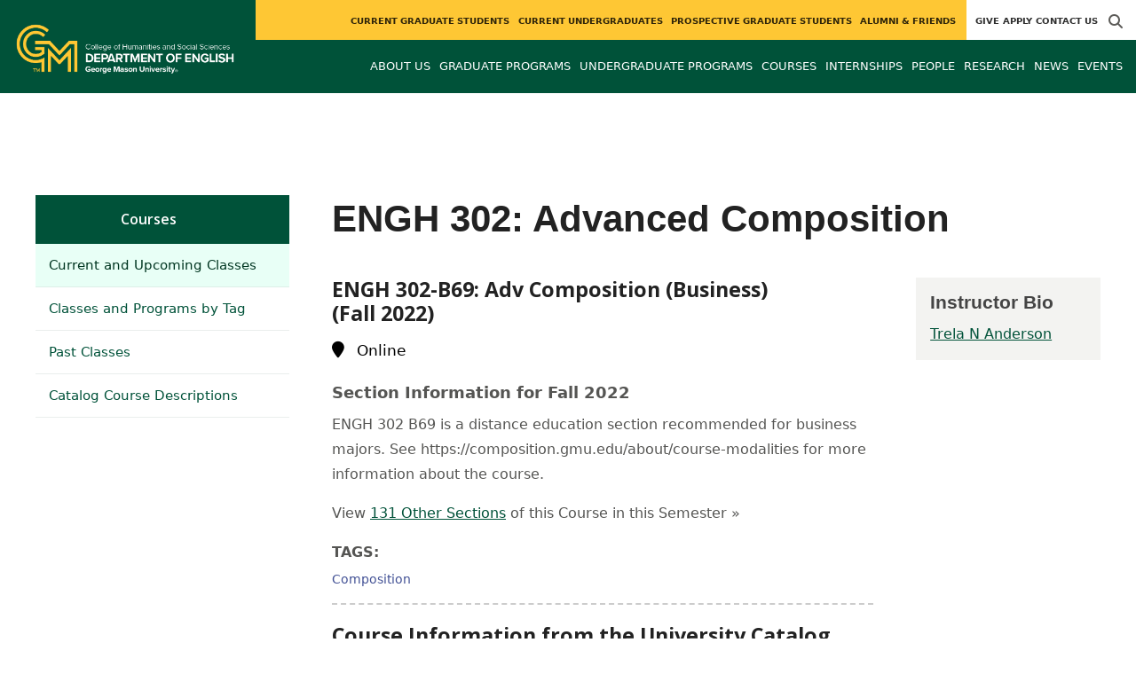

--- FILE ---
content_type: text/html; charset=utf-8
request_url: https://english.gmu.edu/courses/engh302/course_sections/76266
body_size: 10010
content:
<!DOCTYPE HTML>
<html lang="en">
<head>

  <!--[if lt IE 10]>
  <script src="/assets/html5shiv-printshiv-1d0fe84e9c400d25226fbb100dfc491729804bad9d227815791397a772a6ccdc.js" asynch="true"></script>
  <![endif]-->
  <meta charset="utf-8" />
  <meta http-equiv="X-UA-Compatible" content="IE=edge">
  <!-- <meta http-equiv="X-UA-Compatible" content="IE=edge,chrome=1"> -->
  <meta name="viewport" content="width=device-width,initial-scale=1" />
  


  <link rel="apple-touch-icon" sizes="180x180" href="/apple-touch-icon.png">
  <link rel="icon" type="image/png" sizes="32x32" href="/favicon-32x32.png">
  <link rel="icon" type="image/png" sizes="16x16" href="/favicon-16x16.png">
  <meta name="msapplication-TileColor" content="#da532c">
  <meta name="theme-color" content="#ffffff">


  <!-- *** WEB FONTS *** -->
  <!--[if IE]>
  <link rel='preload' href='https://fonts.googleapis.com/css?family=Istok+Web' rel='stylesheet' as='font'>
  <link rel='preload' href='https://fonts.googleapis.com/css?family=Istok+Web:400italic' rel='stylesheet' as='font'>
  <link rel='preload' href='https://fonts.googleapis.com/css?family=Istok+Web:700' rel='stylesheet' as='font'>
  <link rel='preload' href='https://fonts.googleapis.com/css?family=Istok+Web:700italic' rel='stylesheet' as='font'>
  <![endif]-->

  <link rel="stylesheet" href="/assets/mason2024/application-5f815ddbcc0716290499bb761fe6f7fe8efa809306339fb85d5695ce74b0b19d.css" media="all" />
  <script type="importmap" data-turbo-track="reload">{
  "imports": {
    "application": "/assets/application-4b34addc893d2010defe97321368b6659ffb56145f2829c2b2c4cb0f5eaca21b.js",
    "@hotwired/turbo-rails": "/assets/turbo.min-41b4e28a9fe07bbbf2274d0ba9af26a87ff21f4fdb54a7978df9a6320decb39a.js",
    "@hotwired/stimulus": "/assets/stimulus.min-db071f6abc13bd6dcc6bb5e9ef6cb5b8ac23c9428c059f7e8d602325937dde40.js",
    "@hotwired/stimulus-loading": "/assets/stimulus-loading-9baa52ea3b2eb0f7e14ff9ae46eab356ff4331366fa1dbfe77cc1993bffd48e6.js",
    "bootstrap": "/assets/bootstrap.min-4a21b50fd84e03268f98bedab3c4e191c11e768f52d5eef40e5f824a6564bb19.js",
    "@popperjs/core": "/assets/popper-ad8a553b382f4f6b0a772106f9f399ebcf6cab360d1d8349ee26deeb79b88345.js",
    "admin_application": "/assets/admin_application-aef29384a4a8382c45f792034305dfea7e80546eb0e250a4390bd634185e7b90.js",
    "front_application": "/assets/front_application-0a3ee4b5236c03ebcc2385e290e93e87e17fd1cf486bcb6677b07b9297365fd4.js",
    "clipboard": "/assets/clipboard-12b5490ae96a15145495b9f677e20b8ad098476b49ac1a63582266879a0156e7.js",
    "controllers/application": "/assets/controllers/application-48e8b4d3dfcce7f7f8225f64dfd4717ff1874643325602d9eed09ad17b95cb76.js",
    "controllers/hello_controller": "/assets/controllers/hello_controller-5e545fa92cdc41ea2e6870cfbea018726fae4680ea0a8820832957dbdd46d65f.js",
    "controllers": "/assets/controllers/index-d3bed66b3a37b8fb69ca3314e202b85db13e3b837c8fb5657366f5aadec7c851.js",
    "controllers/search_form_controller": "/assets/controllers/search_form_controller-c1693f6957fe2a29d80628f0d4922eaa4a3043fda6921dc07ca2c1cbd8f0c87a.js",
    "controllers/submit_form_controller": "/assets/controllers/submit_form_controller-c7019c38316d3552c4c3f945bc52decc0b23d701d273cc673dc0c7b7945fe64d.js",
    "controllers/tinymce_controller": "/assets/controllers/tinymce_controller-aaad6dd41a32ba286cfeceb59ca8633f55f4cf7e72d3b43716c80405b33de93b.js"
  }
}</script>
<link rel="modulepreload" href="/assets/application-4b34addc893d2010defe97321368b6659ffb56145f2829c2b2c4cb0f5eaca21b.js">
<link rel="modulepreload" href="/assets/turbo.min-41b4e28a9fe07bbbf2274d0ba9af26a87ff21f4fdb54a7978df9a6320decb39a.js">
<link rel="modulepreload" href="/assets/stimulus.min-db071f6abc13bd6dcc6bb5e9ef6cb5b8ac23c9428c059f7e8d602325937dde40.js">
<link rel="modulepreload" href="/assets/stimulus-loading-9baa52ea3b2eb0f7e14ff9ae46eab356ff4331366fa1dbfe77cc1993bffd48e6.js">
<link rel="modulepreload" href="/assets/bootstrap.min-4a21b50fd84e03268f98bedab3c4e191c11e768f52d5eef40e5f824a6564bb19.js">
<link rel="modulepreload" href="/assets/popper-ad8a553b382f4f6b0a772106f9f399ebcf6cab360d1d8349ee26deeb79b88345.js">
<script src="/assets/es-module-shims.min-f39ec8b2348eca992283040893961fcedcce46c585c1c0071b7ee0f32dd56922.js" async="async" data-turbo-track="reload"></script>
<script type="module">import "application"</script>
  <script type="module">import "front_application"</script>

  <link rel="stylesheet" href="https://cdnjs.cloudflare.com/ajax/libs/OwlCarousel2/2.3.4/assets/owl.carousel.css" integrity="sha512-UTNP5BXLIptsaj5WdKFrkFov94lDx+eBvbKyoe1YAfjeRPC+gT5kyZ10kOHCfNZqEui1sxmqvodNUx3KbuYI/A==" crossorigin="anonymous" referrerpolicy="no-referrer" />

  <script defer src="https://cdnjs.cloudflare.com/ajax/libs/OwlCarousel2/2.3.4/owl.carousel.min.js" integrity="sha512-bPs7Ae6pVvhOSiIcyUClR7/q2OAsRiovw4vAkX+zJbw3ShAeeqezq50RIIcIURq7Oa20rW2n2q+fyXBNcU9lrw==" crossorigin="anonymous" referrerpolicy="no-referrer"></script>

    <!--Make sure this links to analytics-->
        <!-- Google Tag Manager GA4 -->
        <script>(function(w,d,s,l,i){w[l]=w[l]||[];w[l].push({'gtm.start':
                  new Date().getTime(),event:'gtm.js'});var f=d.getElementsByTagName(s)[0],
          j=d.createElement(s),dl=l!='dataLayer'?'&l='+l:'';j.async=true;j.src=
          'https://www.googletagmanager.com/gtm.js?id='+i+dl;f.parentNode.insertBefore(j,f);
        })(window,document,'script','dataLayer','GTM-NH7S278');</script>
        <!-- End Google Tag Manager -->

  <title>English | ENGH 302: Advanced Composition</title>
  <meta name="description" content="ENGH 302 - B69: Adv Composition (Business) (Fall 2022)" />  <link href="http://english.gmu.edu/courses/engh302/course_sections/76266" rel="canonical" />
  <link rel="alternate" type="application/atom+xml" title="ATOM" href="/feed" />
  <meta property="fb:app_id" content="308196929201214" />
<meta property="fb:admins" content="545039898" />

<meta property="og:site_name" content="English" />
<meta property="og:url" content="https://english.gmu.edu/courses/engh302/course_sections/76266" />
<meta property="og:type" content="article" />

<meta property="og:image" content="https://chss.gmu.edu/assets/plaza-statue-512x512-7ea5e31007262e764dec0cb5e6d9a1f04a165ad05aed2b33bd7db4e8ecacd807.png" />
<meta property="og:description" content="ENGH 302 - B69: Adv Composition (Business) (Fall 2022)" />


  <meta name="apple-mobile-web-app-capable" content="yes">
</head>

<body id="english">
        <!-- Google Tag Manager GA4 (noscript) -->
      <noscript><iframe src="https://www.googletagmanager.com/ns.html?id=GTM-NH7S278"
                        height="0" width="0" style="display:none;visibility:hidden"></iframe></noscript>
      <!-- End Google Tag Manager (noscript) -->

  <div id="cookies-eu-banner" style="display: none;">
  <div id="cookies-eu-text">We use cookies and similar technologies to improve your website experience and help us understand how you use our website. By continuing to use this website, you consent to the usage of cookies. Learn more about our <a href="https://www.gmu.edu/about-mason/internet-privacy" target="_blank" title="George Mason University Privacy Statement" class="cookies-eu-link">Privacy Statement</a> and <a href="https://www.gmu.edu/cookie-policy" target="_blank" title="George Mason University Cookie Policy" class="cookies-eu-link">Cookie Policy</a>.</div>
  <div id="cookies-eu-link-group">
    <button id="cookies-eu-accept">Agree</button>
    <button id="cookies-eu-reject">Decline Non-Essential Cookies</button>
  </div>
</div>
  

<header id="header-section">
  <nav class="home-nav">
    <div class="container-fluid">

      <div class="row style-group3">
        <div class="col-md-12 absu-nav-cont">
             <a class="navbar-brand" href="/" aria-label="Visit English homepage">
               <span class="logo-back">
                 <img alt="English Logo" class="brandlogo" src="/assets/logos/english-tagline-fc6ed0bb50df17a73522575af68943cc540c786032dc340d4dfc450c33404567.png" />
               </span>
             </a>
          <div id="myNav2" class="overlay2">
            <a class="closebtn2" onclick="closeNav2()" aria-label="close search">&times;</a>
            <div class="overlay-content2">
              <form method="get" action="/searches" role="search">
                <input class="mainsearch" type="text" placeholder="Search" name="searchFor" title="Enter search terms">
              </form>
            </div>
          </div>








        <style>
            @media (min-width: 1200px) and (max-width: 1400px) {
                .style-group3 .absu-nav-cont .navbar-brand .logo-back {
                    width: 18em;
                }
                .style-group3 .absu-nav-cont .navbar-brand .logo-back img {
                    width: 266px;
                    margin-left: 0.5em;
                    top: 17px;
                }
            }
        </style>




        <div class="mobile-comp-container">
          <span class="hbuttonout2" onclick="openNav2()" aria-controls="myNav2"><i class="fa-solid fa-magnifying-glass hbuttons2"></i></span>
          <button id="mobile-burger" class="navbar-toggler" type="button" data-bs-toggle="" data-bs-target="#navbarSupportedContent" aria-controls="navbarSupportedContent" aria-expanded="false" aria-label="Toggle navigation three">
              <i class="fa-solid fa-bars"></i>
          </button>
        </div>
        </div>
          <div class="col-md-12 navbars-tog second-nav" aria-labelledby="audience Site Navigation">
        <ul class="utility-nav-sites">
          <li class="nav-item"><a class="donate nav-link" href="http://advancement.gmu.edu/iss15">Give</a></li>
          <li class="nav-item"><a class="nav-link" href="/apply">Apply</a></li>
          
          <li class="nav-item"><a class="nav-link" href="/contact">Contact Us</a></li>
          
          
            <li class="nav-item search-item2">
              <a class="hbuttonout nav-link" onclick="openNav2()"><i class="fa-solid fa-magnifying-glass hbuttons"></i></a>
            </li>
        </ul>
    <ul class="nav-list-ul">
      <li title="Current Graduate Students" class="nav-item dropdown">
        <a class="nav-link dropdown-toggle" href="/graduate" role="button" aria-expanded="false">
          Current Graduate Students
        </a>
        </li>
      <li title="Current Undergraduates" class="nav-item dropdown">
        <a class="nav-link dropdown-toggle" href="/undergraduate" role="button" aria-expanded="false">
          Current Undergraduates
        </a>
        </li>
      <li title="Prospective Graduate Students" class="nav-item dropdown">
        <a class="nav-link dropdown-toggle" href="/prospective" role="button" aria-expanded="false">
          Prospective Graduate Students
        </a>
        </li>
      <li title="Alumni &amp; Friends" class="nav-item dropdown">
        <a class="nav-link dropdown-toggle" href="/alumni" role="button" aria-expanded="false">
          Alumni &amp; Friends
        </a>
        </li>
    </ul>
  </div>

  <ul class="mobile_second-nav" aria-labelledby="audience ">
    <li title="Current Graduate Students" class="mobile_menu_list_item">
        <a href="/graduate" class="mobile_menu_list_link">Current Graduate Students</a>
    </li>
    <li title="Current Undergraduates" class="mobile_menu_list_item">
        <a href="/undergraduate" class="mobile_menu_list_link">Current Undergraduates</a>
    </li>
    <li title="Prospective Graduate Students" class="mobile_menu_list_item">
        <a href="/prospective" class="mobile_menu_list_link">Prospective Graduate Students</a>
    </li>
    <li title="Alumni &amp; Friends" class="mobile_menu_list_item">
        <a href="/alumni" class="mobile_menu_list_link">Alumni &amp; Friends</a>
    </li>
  </ul>

      

          <div class="col-md-12 navbars-tog first-nav" aria-labelledby="main Site Navigation">
    <ul class="nav-list-ul">
      <li title="About Us" class="nav-item dropdown">
        <a class="nav-link dropdown-toggle" href="https://english.gmu.edu/about-us" role="button" aria-expanded="false">
          About Us
        </a>
          <ul class="dropdown-menu dropdown-menu-end">
                  <li>
                    <a class="dropdown-item" href="https://english.gmu.edu/about-us/illuminate-your-creativity">
                      Illuminate Your Creativity
                    </a>
                  </li>
                  <li>
                    <a class="dropdown-item" href="https://english.gmu.edu/about-us/engage-your-world">
                      Engage Your World
                    </a>
                  </li>
                  <li>
                    <a class="dropdown-item" href="https://english.gmu.edu/about-us/overview">
                      Write Your Future
                    </a>
                  </li>
                  <li>
                    <a class="dropdown-item" href="/masonoutloud">
                      Mason Out Loud
                    </a>
                  </li>
          </ul>
        </li>
      <li title="Graduate Programs" class="nav-item dropdown">
        <a class="nav-link dropdown-toggle" href="https://english.gmu.edu/graduate-programs" role="button" aria-expanded="false">
          Graduate Programs
        </a>
          <ul class="dropdown-menu dropdown-menu-end">
                  <li>
                    <a class="dropdown-item" href="/programs/la-phd-ling">
                      PhD in Linguistics
                    </a>
                  </li>
                  <li>
                    <a class="dropdown-item" href="/programs/la-phd-wrtr">
                      PhD in Writing and Rhetoric
                    </a>
                  </li>
                  <li>
                    <a class="dropdown-item" href="/programs/la-mfa-cw">
                      MFA in Creative Writing
                    </a>
                  </li>
                  <li>
                    <a class="dropdown-item" href="/programs/la-ma-engl">
                      MA in English
                    </a>
                  </li>
                  <li>
                    <a class="dropdown-item" href="https://folklore.gmu.edu/programs/LA-MA-ACEL-ENGL-FLKS">
                      Accelerated MA in English (Concentration in Folklore Studies)
                    </a>
                  </li>
                  <li>
                    <a class="dropdown-item" href="/programs/la-ma-acel-engl">
                      Accelerated MA in English (Concentration in Linguistics)
                    </a>
                  </li>
                  <li>
                    <a class="dropdown-item" href="https://english.gmu.edu/graduate-programs#certificate">
                      Certificates
                    </a>
                  </li>
          </ul>
        </li>
      <li title="Undergraduate Programs" class="nav-item dropdown">
        <a class="nav-link dropdown-toggle" href="https://english.gmu.edu/undergraduate-programs" role="button" aria-expanded="false">
          Undergraduate Programs
        </a>
          <ul class="dropdown-menu dropdown-menu-end">
                  <li>
                    <a class="dropdown-item" href="/programs/la-ba-engl">
                      BA in English
                    </a>
                  </li>
                  <li>
                    <a class="dropdown-item" href="http://creativewriting.gmu.edu/programs/la-bfa-cw">
                      BFA in Creative Writing
                    </a>
                  </li>
                  <li>
                    <a class="dropdown-item" href="https://english.gmu.edu/undergraduate-programs#minor">
                      Minors
                    </a>
                  </li>
                  <li>
                    <a class="dropdown-item" href="http://composition.gmu.edu">
                      Composition Program
                    </a>
                  </li>
          </ul>
        </li>
      <li title="Courses" class="nav-item dropdown">
        <a class="nav-link dropdown-toggle" href="https://english.gmu.edu/course_sections" role="button" aria-expanded="false">
          Courses
        </a>
          <ul class="dropdown-menu dropdown-menu-end">
                  <li>
                    <a class="dropdown-item" href="/course_sections?code=ENGH">
                      English
                    </a>
                  </li>
                  <li>
                    <a class="dropdown-item" href="https://english.gmu.edu/course_sections?term=202170&amp;code=FOLK&amp;term=202170">
                      Folklore
                    </a>
                  </li>
                  <li>
                    <a class="dropdown-item" href="/course_sections?code=LING">
                      Linguistics
                    </a>
                  </li>
          </ul>
        </li>
      <li title="Internships" class="nav-item dropdown">
        <a class="nav-link dropdown-toggle" href="https://english.gmu.edu/internships" role="button" aria-expanded="false">
          Internships
        </a>
          <ul class="dropdown-menu dropdown-menu-end">
                  <li>
                    <a class="dropdown-item" href="https://english.gmu.edu/internships/for-students-seeking-internships">
                      For Students Seeking Internships
                    </a>
                  </li>
                  <li>
                    <a class="dropdown-item" href="https://english.gmu.edu/internships/about-engh-459-504">
                      About ENGH 459/504
                    </a>
                  </li>
                  <li>
                    <a class="dropdown-item" href="https://english.gmu.edu/internships/for-faculty">
                      For Faculty
                    </a>
                  </li>
          </ul>
        </li>
      <li title="People" class="nav-item dropdown">
        <a class="nav-link dropdown-toggle" href="/people" role="button" aria-expanded="false">
          People
        </a>
        </li>
      <li title="Research" class="nav-item dropdown">
        <a class="nav-link dropdown-toggle" href="https://english.gmu.edu/research" role="button" aria-expanded="false">
          Research
        </a>
        </li>
      <li title="News" class="nav-item dropdown">
        <a class="nav-link dropdown-toggle" href="https://english.gmu.edu/articles" role="button" aria-expanded="false">
          News
        </a>
          <ul class="dropdown-menu dropdown-menu-end">
              <li><a class="dropdown-item" aria-label="Accolades Article Listing" href="/articles/category/accolades">Accolades</a></li>
              <li><a class="dropdown-item" aria-label="Alumni News Article Listing" href="/articles/category/alumni-news">Alumni News</a></li>
              <li><a class="dropdown-item" aria-label="Faculty Afoot Article Listing" href="/articles/category/faculty-afoot">Faculty Afoot</a></li>
              <li><a class="dropdown-item" aria-label="Headlines Article Listing" href="/articles/category/headlines">Headlines</a></li>
              <li><a class="dropdown-item" aria-label="In The Media Article Listing" href="/articles/category/in-the-media">In The Media</a></li>
              <li><a class="dropdown-item" aria-label="Publications Article Listing" href="/articles/category/publications">Publications</a></li>
          </ul>
        </li>
      <li title="Events" class="nav-item dropdown">
        <a class="nav-link dropdown-toggle" href="https://english.gmu.edu/events" role="button" aria-expanded="false">
          Events
        </a>
          <ul class="dropdown-menu dropdown-menu-end">
            <li>
              <a class="dropdown-item" href="/events">All Upcoming</a>
            </li>
              <li><a class="dropdown-item" href="/events/past">Past Events</a></li>
              <li><a class="dropdown-item" href="/events/chss"><span>Events on Other Sites</span></a></li>
          </ul>
        </li>
    </ul>
  </div>

  <ul class="mobile_first-nav" aria-labelledby="main ">
    <li title="About Us" class="mobile_menu_list_item">
        <div class="link_and_icon_cont">
          <a href="https://english.gmu.edu/about-us" class="mobile_menu_list_link" style="display:block">About Us</a>
          <i class="fa-solid fa-plus rotate"></i>
        </div>
        <ul class="mobile_submenu_list_cont">
              <li class="mobile_submenu_list_item">
                <a href="https://english.gmu.edu/about-us/illuminate-your-creativity" class="mobile_submenu_list_link">Illuminate Your Creativity</a>
              </li>
              <li class="mobile_submenu_list_item">
                <a href="https://english.gmu.edu/about-us/engage-your-world" class="mobile_submenu_list_link">Engage Your World</a>
              </li>
              <li class="mobile_submenu_list_item">
                <a href="https://english.gmu.edu/about-us/overview" class="mobile_submenu_list_link">Write Your Future</a>
              </li>
              <li class="mobile_submenu_list_item">
                <a href="/masonoutloud" class="mobile_submenu_list_link">Mason Out Loud</a>
              </li>
        </ul>
    </li>
    <li title="Graduate Programs" class="mobile_menu_list_item">
        <div class="link_and_icon_cont">
          <a href="https://english.gmu.edu/graduate-programs" class="mobile_menu_list_link" style="display:block">Graduate Programs</a>
          <i class="fa-solid fa-plus rotate"></i>
        </div>
        <ul class="mobile_submenu_list_cont">
              <li class="mobile_submenu_list_item">
                <a href="/programs/la-phd-ling" class="mobile_submenu_list_link">PhD in Linguistics</a>
              </li>
              <li class="mobile_submenu_list_item">
                <a href="/programs/la-phd-wrtr" class="mobile_submenu_list_link">PhD in Writing and Rhetoric</a>
              </li>
              <li class="mobile_submenu_list_item">
                <a href="/programs/la-mfa-cw" class="mobile_submenu_list_link">MFA in Creative Writing</a>
              </li>
              <li class="mobile_submenu_list_item">
                <a href="/programs/la-ma-engl" class="mobile_submenu_list_link">MA in English</a>
              </li>
              <li class="mobile_submenu_list_item">
                <a href="https://folklore.gmu.edu/programs/LA-MA-ACEL-ENGL-FLKS" class="mobile_submenu_list_link">Accelerated MA in English (Concentration in Folklore Studies)</a>
              </li>
              <li class="mobile_submenu_list_item">
                <a href="/programs/la-ma-acel-engl" class="mobile_submenu_list_link">Accelerated MA in English (Concentration in Linguistics)</a>
              </li>
              <li class="mobile_submenu_list_item">
                <a href="https://english.gmu.edu/graduate-programs#certificate" class="mobile_submenu_list_link">Certificates</a>
              </li>
        </ul>
    </li>
    <li title="Undergraduate Programs" class="mobile_menu_list_item">
        <div class="link_and_icon_cont">
          <a href="https://english.gmu.edu/undergraduate-programs" class="mobile_menu_list_link" style="display:block">Undergraduate Programs</a>
          <i class="fa-solid fa-plus rotate"></i>
        </div>
        <ul class="mobile_submenu_list_cont">
              <li class="mobile_submenu_list_item">
                <a href="/programs/la-ba-engl" class="mobile_submenu_list_link">BA in English</a>
              </li>
              <li class="mobile_submenu_list_item">
                <a href="http://creativewriting.gmu.edu/programs/la-bfa-cw" class="mobile_submenu_list_link">BFA in Creative Writing</a>
              </li>
              <li class="mobile_submenu_list_item">
                <a href="https://english.gmu.edu/undergraduate-programs#minor" class="mobile_submenu_list_link">Minors</a>
              </li>
              <li class="mobile_submenu_list_item">
                <a href="http://composition.gmu.edu" class="mobile_submenu_list_link">Composition Program</a>
              </li>
        </ul>
    </li>
    <li title="Courses" class="mobile_menu_list_item">
        <div class="link_and_icon_cont">
          <a href="https://english.gmu.edu/course_sections" class="mobile_menu_list_link" style="display:block">Courses</a>
          <i class="fa-solid fa-plus rotate"></i>
        </div>
        <ul class="mobile_submenu_list_cont">
              <li class="mobile_submenu_list_item">
                <a href="/course_sections?code=ENGH" class="mobile_submenu_list_link">English</a>
              </li>
              <li class="mobile_submenu_list_item">
                <a href="https://english.gmu.edu/course_sections?term=202170&amp;code=FOLK&amp;term=202170" class="mobile_submenu_list_link">Folklore</a>
              </li>
              <li class="mobile_submenu_list_item">
                <a href="/course_sections?code=LING" class="mobile_submenu_list_link">Linguistics</a>
              </li>
        </ul>
    </li>
    <li title="Internships" class="mobile_menu_list_item">
        <div class="link_and_icon_cont">
          <a href="https://english.gmu.edu/internships" class="mobile_menu_list_link" style="display:block">Internships</a>
          <i class="fa-solid fa-plus rotate"></i>
        </div>
        <ul class="mobile_submenu_list_cont">
              <li class="mobile_submenu_list_item">
                <a href="https://english.gmu.edu/internships/for-students-seeking-internships" class="mobile_submenu_list_link">For Students Seeking Internships</a>
              </li>
              <li class="mobile_submenu_list_item">
                <a href="https://english.gmu.edu/internships/about-engh-459-504" class="mobile_submenu_list_link">About ENGH 459/504</a>
              </li>
              <li class="mobile_submenu_list_item">
                <a href="https://english.gmu.edu/internships/for-faculty" class="mobile_submenu_list_link">For Faculty</a>
              </li>
        </ul>
    </li>
    <li title="People" class="mobile_menu_list_item">
        <a href="/people" class="mobile_menu_list_link">People</a>
    </li>
    <li title="Research" class="mobile_menu_list_item">
        <a href="https://english.gmu.edu/research" class="mobile_menu_list_link">Research</a>
    </li>
    <li title="News" class="mobile_menu_list_item">
        <a href="https://english.gmu.edu/articles" class="mobile_menu_list_link">News</a>
    </li>
    <li title="Events" class="mobile_menu_list_item">
        <a href="https://english.gmu.edu/events" class="mobile_menu_list_link">Events</a>
    </li>
  </ul>

      

        <div class="col-md-12 navbars-tog third-nav">


        </div>
      </div>
    </div>
  </nav>
</header>
  <div id="mySidenav" class="sidenav">
    <button class="close-btn closebtn" id="closeBtn">&times;</button>
    <div class="mobile_menu_list">
        <div class="col-md-12 navbars-tog first-nav" aria-labelledby="main Site Navigation">
    <ul class="nav-list-ul">
      <li title="About Us" class="nav-item dropdown">
        <a class="nav-link dropdown-toggle" href="https://english.gmu.edu/about-us" role="button" aria-expanded="false">
          About Us
        </a>
          <ul class="dropdown-menu dropdown-menu-end">
                  <li>
                    <a class="dropdown-item" href="https://english.gmu.edu/about-us/illuminate-your-creativity">
                      Illuminate Your Creativity
                    </a>
                  </li>
                  <li>
                    <a class="dropdown-item" href="https://english.gmu.edu/about-us/engage-your-world">
                      Engage Your World
                    </a>
                  </li>
                  <li>
                    <a class="dropdown-item" href="https://english.gmu.edu/about-us/overview">
                      Write Your Future
                    </a>
                  </li>
                  <li>
                    <a class="dropdown-item" href="/masonoutloud">
                      Mason Out Loud
                    </a>
                  </li>
          </ul>
        </li>
      <li title="Graduate Programs" class="nav-item dropdown">
        <a class="nav-link dropdown-toggle" href="https://english.gmu.edu/graduate-programs" role="button" aria-expanded="false">
          Graduate Programs
        </a>
          <ul class="dropdown-menu dropdown-menu-end">
                  <li>
                    <a class="dropdown-item" href="/programs/la-phd-ling">
                      PhD in Linguistics
                    </a>
                  </li>
                  <li>
                    <a class="dropdown-item" href="/programs/la-phd-wrtr">
                      PhD in Writing and Rhetoric
                    </a>
                  </li>
                  <li>
                    <a class="dropdown-item" href="/programs/la-mfa-cw">
                      MFA in Creative Writing
                    </a>
                  </li>
                  <li>
                    <a class="dropdown-item" href="/programs/la-ma-engl">
                      MA in English
                    </a>
                  </li>
                  <li>
                    <a class="dropdown-item" href="https://folklore.gmu.edu/programs/LA-MA-ACEL-ENGL-FLKS">
                      Accelerated MA in English (Concentration in Folklore Studies)
                    </a>
                  </li>
                  <li>
                    <a class="dropdown-item" href="/programs/la-ma-acel-engl">
                      Accelerated MA in English (Concentration in Linguistics)
                    </a>
                  </li>
                  <li>
                    <a class="dropdown-item" href="https://english.gmu.edu/graduate-programs#certificate">
                      Certificates
                    </a>
                  </li>
          </ul>
        </li>
      <li title="Undergraduate Programs" class="nav-item dropdown">
        <a class="nav-link dropdown-toggle" href="https://english.gmu.edu/undergraduate-programs" role="button" aria-expanded="false">
          Undergraduate Programs
        </a>
          <ul class="dropdown-menu dropdown-menu-end">
                  <li>
                    <a class="dropdown-item" href="/programs/la-ba-engl">
                      BA in English
                    </a>
                  </li>
                  <li>
                    <a class="dropdown-item" href="http://creativewriting.gmu.edu/programs/la-bfa-cw">
                      BFA in Creative Writing
                    </a>
                  </li>
                  <li>
                    <a class="dropdown-item" href="https://english.gmu.edu/undergraduate-programs#minor">
                      Minors
                    </a>
                  </li>
                  <li>
                    <a class="dropdown-item" href="http://composition.gmu.edu">
                      Composition Program
                    </a>
                  </li>
          </ul>
        </li>
      <li title="Courses" class="nav-item dropdown">
        <a class="nav-link dropdown-toggle" href="https://english.gmu.edu/course_sections" role="button" aria-expanded="false">
          Courses
        </a>
          <ul class="dropdown-menu dropdown-menu-end">
                  <li>
                    <a class="dropdown-item" href="/course_sections?code=ENGH">
                      English
                    </a>
                  </li>
                  <li>
                    <a class="dropdown-item" href="https://english.gmu.edu/course_sections?term=202170&amp;code=FOLK&amp;term=202170">
                      Folklore
                    </a>
                  </li>
                  <li>
                    <a class="dropdown-item" href="/course_sections?code=LING">
                      Linguistics
                    </a>
                  </li>
          </ul>
        </li>
      <li title="Internships" class="nav-item dropdown">
        <a class="nav-link dropdown-toggle" href="https://english.gmu.edu/internships" role="button" aria-expanded="false">
          Internships
        </a>
          <ul class="dropdown-menu dropdown-menu-end">
                  <li>
                    <a class="dropdown-item" href="https://english.gmu.edu/internships/for-students-seeking-internships">
                      For Students Seeking Internships
                    </a>
                  </li>
                  <li>
                    <a class="dropdown-item" href="https://english.gmu.edu/internships/about-engh-459-504">
                      About ENGH 459/504
                    </a>
                  </li>
                  <li>
                    <a class="dropdown-item" href="https://english.gmu.edu/internships/for-faculty">
                      For Faculty
                    </a>
                  </li>
          </ul>
        </li>
      <li title="People" class="nav-item dropdown">
        <a class="nav-link dropdown-toggle" href="/people" role="button" aria-expanded="false">
          People
        </a>
        </li>
      <li title="Research" class="nav-item dropdown">
        <a class="nav-link dropdown-toggle" href="https://english.gmu.edu/research" role="button" aria-expanded="false">
          Research
        </a>
        </li>
      <li title="News" class="nav-item dropdown">
        <a class="nav-link dropdown-toggle" href="https://english.gmu.edu/articles" role="button" aria-expanded="false">
          News
        </a>
          <ul class="dropdown-menu dropdown-menu-end">
              <li><a class="dropdown-item" aria-label="Accolades Article Listing" href="/articles/category/accolades">Accolades</a></li>
              <li><a class="dropdown-item" aria-label="Alumni News Article Listing" href="/articles/category/alumni-news">Alumni News</a></li>
              <li><a class="dropdown-item" aria-label="Faculty Afoot Article Listing" href="/articles/category/faculty-afoot">Faculty Afoot</a></li>
              <li><a class="dropdown-item" aria-label="Headlines Article Listing" href="/articles/category/headlines">Headlines</a></li>
              <li><a class="dropdown-item" aria-label="In The Media Article Listing" href="/articles/category/in-the-media">In The Media</a></li>
              <li><a class="dropdown-item" aria-label="Publications Article Listing" href="/articles/category/publications">Publications</a></li>
          </ul>
        </li>
      <li title="Events" class="nav-item dropdown">
        <a class="nav-link dropdown-toggle" href="https://english.gmu.edu/events" role="button" aria-expanded="false">
          Events
        </a>
          <ul class="dropdown-menu dropdown-menu-end">
            <li>
              <a class="dropdown-item" href="/events">All Upcoming</a>
            </li>
              <li><a class="dropdown-item" href="/events/past">Past Events</a></li>
              <li><a class="dropdown-item" href="/events/chss"><span>Events on Other Sites</span></a></li>
          </ul>
        </li>
    </ul>
  </div>

  <ul class="mobile_first-nav" aria-labelledby="main ">
    <li title="About Us" class="mobile_menu_list_item">
        <div class="link_and_icon_cont">
          <a href="https://english.gmu.edu/about-us" class="mobile_menu_list_link" style="display:block">About Us</a>
          <i class="fa-solid fa-plus rotate"></i>
        </div>
        <ul class="mobile_submenu_list_cont">
              <li class="mobile_submenu_list_item">
                <a href="https://english.gmu.edu/about-us/illuminate-your-creativity" class="mobile_submenu_list_link">Illuminate Your Creativity</a>
              </li>
              <li class="mobile_submenu_list_item">
                <a href="https://english.gmu.edu/about-us/engage-your-world" class="mobile_submenu_list_link">Engage Your World</a>
              </li>
              <li class="mobile_submenu_list_item">
                <a href="https://english.gmu.edu/about-us/overview" class="mobile_submenu_list_link">Write Your Future</a>
              </li>
              <li class="mobile_submenu_list_item">
                <a href="/masonoutloud" class="mobile_submenu_list_link">Mason Out Loud</a>
              </li>
        </ul>
    </li>
    <li title="Graduate Programs" class="mobile_menu_list_item">
        <div class="link_and_icon_cont">
          <a href="https://english.gmu.edu/graduate-programs" class="mobile_menu_list_link" style="display:block">Graduate Programs</a>
          <i class="fa-solid fa-plus rotate"></i>
        </div>
        <ul class="mobile_submenu_list_cont">
              <li class="mobile_submenu_list_item">
                <a href="/programs/la-phd-ling" class="mobile_submenu_list_link">PhD in Linguistics</a>
              </li>
              <li class="mobile_submenu_list_item">
                <a href="/programs/la-phd-wrtr" class="mobile_submenu_list_link">PhD in Writing and Rhetoric</a>
              </li>
              <li class="mobile_submenu_list_item">
                <a href="/programs/la-mfa-cw" class="mobile_submenu_list_link">MFA in Creative Writing</a>
              </li>
              <li class="mobile_submenu_list_item">
                <a href="/programs/la-ma-engl" class="mobile_submenu_list_link">MA in English</a>
              </li>
              <li class="mobile_submenu_list_item">
                <a href="https://folklore.gmu.edu/programs/LA-MA-ACEL-ENGL-FLKS" class="mobile_submenu_list_link">Accelerated MA in English (Concentration in Folklore Studies)</a>
              </li>
              <li class="mobile_submenu_list_item">
                <a href="/programs/la-ma-acel-engl" class="mobile_submenu_list_link">Accelerated MA in English (Concentration in Linguistics)</a>
              </li>
              <li class="mobile_submenu_list_item">
                <a href="https://english.gmu.edu/graduate-programs#certificate" class="mobile_submenu_list_link">Certificates</a>
              </li>
        </ul>
    </li>
    <li title="Undergraduate Programs" class="mobile_menu_list_item">
        <div class="link_and_icon_cont">
          <a href="https://english.gmu.edu/undergraduate-programs" class="mobile_menu_list_link" style="display:block">Undergraduate Programs</a>
          <i class="fa-solid fa-plus rotate"></i>
        </div>
        <ul class="mobile_submenu_list_cont">
              <li class="mobile_submenu_list_item">
                <a href="/programs/la-ba-engl" class="mobile_submenu_list_link">BA in English</a>
              </li>
              <li class="mobile_submenu_list_item">
                <a href="http://creativewriting.gmu.edu/programs/la-bfa-cw" class="mobile_submenu_list_link">BFA in Creative Writing</a>
              </li>
              <li class="mobile_submenu_list_item">
                <a href="https://english.gmu.edu/undergraduate-programs#minor" class="mobile_submenu_list_link">Minors</a>
              </li>
              <li class="mobile_submenu_list_item">
                <a href="http://composition.gmu.edu" class="mobile_submenu_list_link">Composition Program</a>
              </li>
        </ul>
    </li>
    <li title="Courses" class="mobile_menu_list_item">
        <div class="link_and_icon_cont">
          <a href="https://english.gmu.edu/course_sections" class="mobile_menu_list_link" style="display:block">Courses</a>
          <i class="fa-solid fa-plus rotate"></i>
        </div>
        <ul class="mobile_submenu_list_cont">
              <li class="mobile_submenu_list_item">
                <a href="/course_sections?code=ENGH" class="mobile_submenu_list_link">English</a>
              </li>
              <li class="mobile_submenu_list_item">
                <a href="https://english.gmu.edu/course_sections?term=202170&amp;code=FOLK&amp;term=202170" class="mobile_submenu_list_link">Folklore</a>
              </li>
              <li class="mobile_submenu_list_item">
                <a href="/course_sections?code=LING" class="mobile_submenu_list_link">Linguistics</a>
              </li>
        </ul>
    </li>
    <li title="Internships" class="mobile_menu_list_item">
        <div class="link_and_icon_cont">
          <a href="https://english.gmu.edu/internships" class="mobile_menu_list_link" style="display:block">Internships</a>
          <i class="fa-solid fa-plus rotate"></i>
        </div>
        <ul class="mobile_submenu_list_cont">
              <li class="mobile_submenu_list_item">
                <a href="https://english.gmu.edu/internships/for-students-seeking-internships" class="mobile_submenu_list_link">For Students Seeking Internships</a>
              </li>
              <li class="mobile_submenu_list_item">
                <a href="https://english.gmu.edu/internships/about-engh-459-504" class="mobile_submenu_list_link">About ENGH 459/504</a>
              </li>
              <li class="mobile_submenu_list_item">
                <a href="https://english.gmu.edu/internships/for-faculty" class="mobile_submenu_list_link">For Faculty</a>
              </li>
        </ul>
    </li>
    <li title="People" class="mobile_menu_list_item">
        <a href="/people" class="mobile_menu_list_link">People</a>
    </li>
    <li title="Research" class="mobile_menu_list_item">
        <a href="https://english.gmu.edu/research" class="mobile_menu_list_link">Research</a>
    </li>
    <li title="News" class="mobile_menu_list_item">
        <a href="https://english.gmu.edu/articles" class="mobile_menu_list_link">News</a>
    </li>
    <li title="Events" class="mobile_menu_list_item">
        <a href="https://english.gmu.edu/events" class="mobile_menu_list_link">Events</a>
    </li>
  </ul>

      

        <div class="col-md-12 navbars-tog second-nav" aria-labelledby="audience Site Navigation">
        <ul class="utility-nav-sites">
          <li class="nav-item"><a class="donate nav-link" href="http://advancement.gmu.edu/iss15">Give</a></li>
          <li class="nav-item"><a class="nav-link" href="/apply">Apply</a></li>
          
          <li class="nav-item"><a class="nav-link" href="/contact">Contact Us</a></li>
          
          
            <li class="nav-item search-item2">
              <a class="hbuttonout nav-link" onclick="openNav2()"><i class="fa-solid fa-magnifying-glass hbuttons"></i></a>
            </li>
        </ul>
    <ul class="nav-list-ul">
      <li title="Current Graduate Students" class="nav-item dropdown">
        <a class="nav-link dropdown-toggle" href="/graduate" role="button" aria-expanded="false">
          Current Graduate Students
        </a>
        </li>
      <li title="Current Undergraduates" class="nav-item dropdown">
        <a class="nav-link dropdown-toggle" href="/undergraduate" role="button" aria-expanded="false">
          Current Undergraduates
        </a>
        </li>
      <li title="Prospective Graduate Students" class="nav-item dropdown">
        <a class="nav-link dropdown-toggle" href="/prospective" role="button" aria-expanded="false">
          Prospective Graduate Students
        </a>
        </li>
      <li title="Alumni &amp; Friends" class="nav-item dropdown">
        <a class="nav-link dropdown-toggle" href="/alumni" role="button" aria-expanded="false">
          Alumni &amp; Friends
        </a>
        </li>
    </ul>
  </div>

  <ul class="mobile_second-nav" aria-labelledby="audience ">
    <li title="Current Graduate Students" class="mobile_menu_list_item">
        <a href="/graduate" class="mobile_menu_list_link">Current Graduate Students</a>
    </li>
    <li title="Current Undergraduates" class="mobile_menu_list_item">
        <a href="/undergraduate" class="mobile_menu_list_link">Current Undergraduates</a>
    </li>
    <li title="Prospective Graduate Students" class="mobile_menu_list_item">
        <a href="/prospective" class="mobile_menu_list_link">Prospective Graduate Students</a>
    </li>
    <li title="Alumni &amp; Friends" class="mobile_menu_list_item">
        <a href="/alumni" class="mobile_menu_list_link">Alumni &amp; Friends</a>
    </li>
  </ul>

      

      <ul class="mobile_menu_list_utility">
        <li class="nav-item"><a class="donate nav-link" href="http://advancement.gmu.edu/iss15">Give</a></li>
        <li class="nav-item"><a class="nav-link" href="/apply">Apply</a></li>
        
        <li class="nav-item"><a class="nav-link" href="/contact">Contact Us</a></li>
        
      </ul>
    </div>
  </div>

      <div class="main-container" id="top-container">
        <div class="wrapper clearfix" role="main">
           
          
<section id="mainContent">
	<nav id="section-nav">

  <div>
    <a href="/course_sections" aria-label="Currently scheduled courses" class="tab">Courses</a>

    <button class="btn sidenav_button" type="button" data-bs-toggle="collapse" data-bs-target="#sidenav" aria-expanded="false" aria-controls="sidenav" aria-label="toggle-sidenav">
      <i class="fa-solid fa-chevron-down rotate2"></i>
    </button>
  </div>

  <div class="collapse" id="collapse_sidenav">
    <ul id="article-type" class="adaptive-nav">
      <li class="tab active">
        <a class="sidebar_link" href="/course_sections"><span>Current and Upcoming Classes</span></a>
      </li>

        <li class="tab ">
          <a class="sidebar_link" href="/tags"><span>Classes and Programs by Tag</span></a>
        </li>

      <li class="tab">
        <a class="sidebar_link" href="/course_sections"><span>Past Classes</span></a>
      </li>

          <li class="tab">
      <a class="sidebar_link" href="/courses/code/ENGH"><span>Catalog Course Descriptions</span></a>            </li>
    </ul>
  </div>
</nav>


	<div class="zoneContentArea" id="containerZoneContentArea" >
		<h1>ENGH 302: Advanced Composition</h1>

		    <aside id="sidebar" class="zone2">
      <section class="zone2Bottom">


        <h2>Instructor Bio</h2>
        <p><a href="/people/tander3">Trela N Anderson</a></p>

      </section>
    </aside>


  <section id="full-description">
    <h3 style="margin: 0 0 0.6em;">ENGH 302-B69: Adv Composition (Business)<br>(Fall 2022) </h3>


    <p style="font-size: 1.05em; color: #000; display: inline-block;">
      <i class="fas fa-map-marker" style="padding-right: 0.5em;font-size: 1.1em;"></i>
              Online
    </p>
    


      <p style="font-weight: bold; padding: 4px 0 3px; font-size: 1.1em; margin-bottom: 0.3em;">Section Information for Fall 2022</p>


    


      <div style="word-break: break-all;">
        <p>ENGH 302 B69 is a distance education section recommended for business majors. See https://composition.gmu.edu/about/course-modalities for more information about the course.</p>      </div>
      <p>View <a href="/courses/engh302?code=ENGH&amp;term=202270">131 Other Sections</a> of this Course in this Semester &raquo;</p>


    <section id="tagged_keywords">
  <p>Tags:</p>
  <ul class="tags">
        <li>
          <a class="l" href="/searches?searchFor=composition">Composition</a>
        </li>
  </ul>
</section>

    
<h3 id="courseInfoTitle">Course Information from the University Catalog </h3>
<div id="courseInfo">
    <p><em>Credits: 3</em></p>
    

<div class="courseblock">

<div class="courseblockdesc">Builds on the skills and mindsets that student writers develop in their Mason Core Written Communications lower-level course. Advanced Composition focuses on rhetorical flexibility, inquiry-based research, and a writing process oriented toward investigating and responding to meaningful questions relevant to students’ field of study. Students learn to critically read, evaluate, analyze, and synthesize sources. They also learn to understand and to use disciplinary and linguistic conventions as they adapt their writing for different genres, audiences, and purposes. Notes: Students must attain a minimum grade of C to fulfill degree requirements. Offered by  English. Limited to three attempts.</div>
<div class="courseblockextra">
<b>Mason Core:</b> <a href="https://catalog.gmu.edu/mason-core/">Mason Core, Written Communication (upper)</a>
</div>
<div class="courseblockextra">
<b>Specialized Designation:</b> Mason Impact.</div>
<div class="courseblockextra">
<b>Recommended Prerequisite: </b>Completion of 45 credits.</div>
<div class="courseblockextra">
<strong>Registration Restrictions: </strong><p class="prereq"><b>Required Prerequisites:</b> (ENGH 100<sup>C</sup>, 100<sup>XS</sup>, 101<sup>C</sup>, 101<sup>XS</sup>, U101, 122<sup>C</sup>, 122<sup>XS</sup>, ENGL 100<sup>C</sup>, 101<sup>C</sup>, U101, 122<sup>C</sup>, HNRS 110<sup>C</sup>, 110<sup>XS</sup>, NCLC 203<sup>C</sup>, INTS 203<sup>C</sup> or 203<sup>XS</sup>) and (ARAB 325<sup>D</sup>, 325<sup>XS</sup>, 325<sup>XP</sup>, L325, 365<sup>D</sup>, CHIN 310<sup>D</sup>, 310<sup>XS</sup>, 310<sup>XP</sup>, L310, 311<sup>D</sup>, 311<sup>XS</sup>, 311<sup>XP</sup>, 325<sup>D</sup>, L325, 325<sup>XS</sup>, 325<sup>XP</sup>, 328<sup>D</sup>, 328<sup>XS</sup>, 328<sup>XP</sup>, CLAS 250<sup>D</sup>, U250, 250<sup>XS</sup>, 250<sup>XP</sup>, 260<sup>D</sup>, 260<sup>XS</sup>, 260<sup>XP</sup>, 340<sup>D</sup>, 340<sup>XS</sup>, 340<sup>XP</sup>, 350<sup>D</sup>, 350<sup>XS</sup>, 350<sup>XP</sup>, 360<sup>D</sup>, 360<sup>XS</sup>, 360<sup>XP</sup>, 380<sup>D</sup>, 380<sup>XS</sup>, 380<sup>XP</sup>, ENGH 201<sup>D</sup>, U201, 201<sup>XS</sup>, 201<sup>XP</sup>, 202<sup>D</sup>, U202, 202<sup>XS</sup>, 202<sup>XP</sup>, 203<sup>D</sup>, U203, 203<sup>XS</sup>, 203<sup>XP</sup>, 204<sup>D</sup>, U204, 204<sup>XS</sup>, 204<sup>XP</sup>, FREN 325<sup>D</sup>, L325, 325<sup>XS</sup>, 325<sup>XP</sup>, 329<sup>D</sup>, 329<sup>XS</sup>, 329<sup>XP</sup>, FRLN 330<sup>D</sup>, 330<sup>XS</sup>, 330<sup>XP</sup>, L330, GERM 325<sup>D</sup>, 325<sup>XS</sup>, 325<sup>XP</sup>, ITAL 320<sup>D</sup>, 320<sup>XS</sup>, 320<sup>XP</sup>, 325<sup>D</sup>, L325, 325<sup>XS</sup>, 325<sup>XP</sup>, JAPA 340<sup>D</sup>, 340<sup>XS</sup>, 340<sup>XP</sup>, KORE 311<sup>D</sup>, 311<sup>XS</sup>, 311<sup>XP</sup>, PHIL 253<sup>D</sup>, 253<sup>XS</sup>, 253<sup>XP</sup>, 100T, 173T, 151T, RELI 235<sup>D</sup>, 235<sup>XS</sup>, 235<sup>XP</sup>, U235, 333<sup>D</sup>, 333<sup>XS</sup>, 333<sup>XP</sup>, RUSS 325<sup>D</sup>, 325<sup>XS</sup>, 325<sup>XP</sup>, 326<sup>D</sup>, 326<sup>XS</sup>, 326<sup>XP</sup>, 327<sup>D</sup>, 327<sup>XS</sup>, 327<sup>XP</sup>, SPAN 325<sup>D</sup>, L325, 325<sup>XS</sup>, 325<sup>XP</sup>, ENGH 2---, INTS 101<sup>D</sup>, 101<sup>XS</sup>, 101<sup>XP</sup>, NCLC 101<sup>D</sup>, HNRS 131<sup>D</sup>, 131<sup>XS</sup>, 131<sup>XP</sup>, ELED 258<sup>D</sup>, U258, 258<sup>XS</sup>, 258<sup>XP</sup>, HIST 334<sup>D</sup>, 334<sup>XS</sup>, 334<sup>XP</sup>, 381<sup>D</sup>, 403<sup>D</sup>, RELI 271<sup>D</sup>, 271<sup>XS</sup>, 271<sup>XP</sup>, SEED 370<sup>D</sup>, 370<sup>XS</sup>, 370<sup>XP</sup>, INTS 363<sup>D</sup>, 363<sup>XS</sup>, 363<sup>XP</sup>, RELI 339<sup>D</sup>, 339<sup>XS</sup>, 339<sup>XP</sup>, 334<sup>D</sup>, 338<sup>D</sup>, ENGH 206<sup>D</sup>, 206<sup>XS</sup> or 206<sup>XP</sup>).<br><sup>C</sup> Requires minimum grade of C.<br><sup>XS</sup> Requires minimum grade of XS.<br><sup>D</sup> Requires minimum grade of D.<br><sup>XP</sup> Requires minimum grade of XP.</p>
<p class="cls">Students with a class of Freshman may <strong>not</strong> enroll.</p>
</div>
<div class="courseblockextra">
<strong>Schedule Type: </strong>Lecture</div>
<div class="courseblockextra">
<strong>Grading: </strong><br>This course is graded on the <a href="https://catalog.gmu.edu/policies/academic/grading/">Undergraduate Regular scale.</a>
</div>
</div>


</div>


    <div class="disclaimer">
	<p>
		The <a href="https://catalog.gmu.edu/" target="_blank">University Catalog</a> is the authoritative source for information on courses. The <a href="https://ssbstureg.gmu.edu/StudentRegistrationSsb/ssb/term/termSelection?mode=search" target="_blank">Schedule of Classes</a> is the authoritative source for information on classes scheduled for this semester.  See the <a href="https://ssbstureg.gmu.edu/StudentRegistrationSsb/ssb/term/termSelection?mode=search" target="_blank">Schedule</a> for the most up-to-date information and see <a href="https://patriotweb.gmu.edu/" target="_blank">Patriot web</a> to register for classes.
	</p>
</div>

  </section>

  <!-- added by MEL 6/10 -->
    <div id="mobile-view">
      <aside id="sidebar-aside" class="zone2">
      <section class="zone2Bottom">


        <h2>Instructor Biography</h2>
        <p>Trela N Anderson</p>

      </section>
    </aside>
  </div>


		<style type="text/css" media="screen">

  .printfriendly a img  {
    margin: 0 0 0 -4px !important;
    margin-right: 6px !important;
    display:inline-block;
    box-shadow: none;
    -webkit-box-shadow: none;
    -moz-box-shadow: none;
  }
</style>

<div>
  
</div>

	</div>
</section>
        </div> <!-- end .wrapper from home.html -->
      </div> <!-- end #main-container from home.html -->



<footer id="footer-section">
  <div class="container">
  <!-- Middle first row -->
  <div class="row middle-row">
      <div class="col-lg-6">
        <div class="footer-branding">
            <div class="chss">
              <a href="https://chss.gmu.edu" aria-label="College of Humanities and Social Sciences homepage">
                <img alt="College of Humanities and Social Sciences Logo" src="/assets/logos/chss-logo-2024-d27216dba60b058e2dbe9cb7f2f7dea30eeaa497c45c13bbdba5dd3d43d92ebd.png" />
              </a>
            </div>
          <hr style="width: 56%;">
          <div class="branding-titles">
  <p class="brdnftr">
    <a href="https://english.gmu.edu">
      <i class="fa-solid fa-house-chimney footer-site-icon"></i>
      English
    </a>
<!--      <a href="">-->
<!--        <i class="fa-solid fa- footer-site-icon"></i>-->
<!--      </a>-->
<!--      <a href="">-->
<!--        <i class="fa-solid fa- footer-site-icon"></i>-->
<!--      </a>-->
<!--      <a href="">-->
<!--        <i class="fa-solid fa- footer-site-icon"></i>-->
<!--      </a>-->
  </p>
  <p class="brdnftr locftr">
    <i class="fa-solid fa-location-dot locationgmu footer-site-icon"></i>
    4400 University Drive, 3E4<br>
    Fairfax, VA 22030
  </p>
</div>
        </div>

        <ul class="footer-social-media">
		<li>
			<a href="http://www.x.com/GMU_English" aria-label="X link"><i class="fa-brands fa-x-twitter footer-social-media-icon" aria-hidden="true" title="View us on X"></i></a>
		</li>
		<li>
			<a href="http://www.facebook.com/GMUEnglish" aria-label="facebook link"><i class="fa-brands fa-facebook footer-social-media-icon" aria-hidden="true" title="View us on facebook"></i></a>
		</li>
		<li>
			<a href="http://www.instagram.com/gmu_english" aria-label="instagram link"><i class="fa-brands fa-instagram footer-social-media-icon" aria-hidden="true" title="View us on instagram"></i></a>
		</li>
</ul>


    </div>
    <div class="col-lg-6">
      <div class="row seccolftr">
          <div class="col-lg-6">
              <div>
                <p class="footer-list-title">Contact us</p>
                <ul class="footer-list">
                    <li>
                      <a href="https://www.gmu.edu/campus-maps"><i class="fa-solid fa-location-dot footer-list-item-icon"></i>Horizon Hall, Room 4200<br></a>
                    </li>
                    <li>
                     <a href="tel:+1-703-993-1160"><i class='fa-solid fa-phone footer-list-item-icon' role='presentation'></i>+1-703-993-1160</a>                    </li>
                    <li>
                      <a href="tel:+1-703-993-1161"><i class='fa-solid fa-fax footer-list-item-icon' role='presentation'></i>+1-703-993-1161</a>                    </li>
                    <li>
                      <a href="mailto: english@gmu.edu"><i class="fa-solid fa-envelope footer-list-item-icon" role='presentation'></i>english@gmu.edu</a>
                    </li>
                </ul>
              </div>
        </div>
        <div class="col-lg-6">
          <div>
              <p class="footer-list-title">Quick Links</p>
              <ul class="footer-list">
                <li class="nav-item"><a class="nav-link" href="/apply"><i class="fa-solid fa-pen-to-square footer-list-item-icon"></i>Apply</a></li>
                  <li class="nav-item"><a class="donate nav-link" href="http://advancement.gmu.edu/iss15"><i class='fa-solid fa-hand-holding-hand footer-list-item-icon'></i>Give</a></li>
                <li class="nav-item"><a class="nav-link" href="https://www.gmu.edu/admissions-aid/request-information"><i class='fa-solid fa-circle-info footer-list-item-icon'></i>Request Info</a></li>
                <li>
                  <a href="https://www.gmu.edu" aria-label="Visit the George Mason University homepage"><i class="fa-solid fa-globe footer-list-item-icon"></i>gmu.edu</a>
                </li>
              </ul>
          </div>
        </div>
      </div>
    </div>
  </div>
  <!-- Middle second row "search" -->
    <div class="row">
      <div class="col-lg-12">
        <form method="get" action="/searches" class="searchForm">
          <div class="footer-search">
            <input type="text" name="searchFor" placeholder="Search" size="12" maxlength="150" value="" class="searchbox footer-searchbox" title="Enter search terms" />
          </div>
        </form>
      </div>
    </div>
  
  <!-- Horizontal line separator -->
  <hr>
  <div class="row">
    <p class="copyright">©&nbsp;Copyright 2026 <a href="https://www.gmu.edu" aria-label="Visit the George Mason University homepage" target="_blank">George Mason University</a>. All Rights Reserved. <a href="https://www.gmu.edu/about-mason/internet-privacy" target="_blank">Privacy Statement</a> | <a href="https://accessibility.gmu.edu/" target="_blank">Accessibility</a></p>
  </div>
</div>

</footer>
<script src="/assets/theme2024/theme-01a92ef7c52198069135bcea68940d98cc5938ae2f4dd820482e94116175d5e3.js"></script>

  <script>
      new CookiesEuBanner(function () {

      }, true);
  </script>
  <style>
    @import url(https://fonts.googleapis.com/css?family=Roboto+Slab:400,700,300);
    @import url(https://fonts.googleapis.com/css?family=Open+Sans:300,300italic,400,400italic,600,600italic,700,700italic|Istok+Web:400,700,400italic,700italic);
  </style>
</body>
</html>

